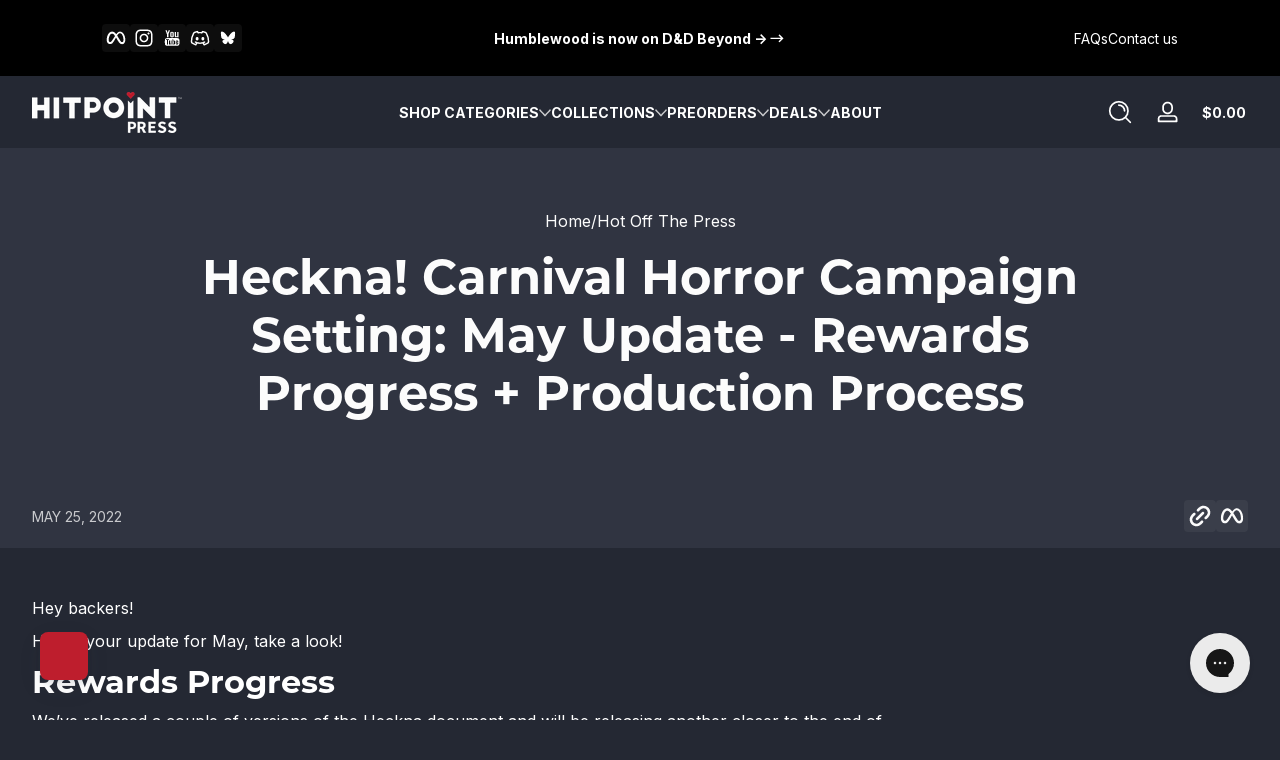

--- FILE ---
content_type: text/css
request_url: https://hitpointpress.com/cdn/shop/t/26/assets/template-collection.css?v=38035839524195719261762267179
body_size: 97
content:
.template-collection .banner{position:relative}.template-collection .banner .banner-image{position:absolute;inset-inline-start:0;inset-block-start:0;width:100%;height:100%}.template-collection .banner .banner-image.synergy--fixed{clip-path:inset(-1px)}.template-collection .banner .banner-image.synergy--fixed img{position:fixed}@media screen and (min-width: 750px) and (prefers-reduced-motion: no-preference){.template-collection .banner .banner-image.scroll-synergy img{visibility:hidden;opacity:0}.template-collection .banner .banner-image.scroll-synergy[data-init=true] img{visibility:visible;animation:fadeIn 1.2s cubic-bezier(0,0,.3,1) forwards}.template-collection .banner .banner-image.scroll-synergy.synergy--zoom-in img{transform:scale(var(--zoom-in-ratio))}.template-collection .banner .banner-image.scroll-synergy.synergy--parallax img{height:150%;transform:translateY(calc(-33% * var(--parallax-ratio)))}}.template-collection .banner .banner-content{display:grid;grid-template-rows:1fr auto;z-index:1}.template-collection .banner .banner-content .banner-content-main{width:100%;overflow:hidden;display:flex;align-items:center;padding-block:3rem}.template-collection .banner .banner-content .banner-content-main .text-content-heading{font-size:3rem}.template-collection .banner .banner-content .banner-content-main .text-content-heading.heading-size--small{font-size:2rem}.template-collection .banner .banner-content .banner-content-main .text-content-heading.heading-size--large{font-size:4rem}@media screen and (max-width: 749px){.template-collection .banner .banner-content .banner-content-main .text-content-heading{font-size:2rem}.template-collection .banner .banner-content .banner-content-main .text-content-heading.heading-size--small{font-size:1.5rem}.template-collection .banner .banner-content .banner-content-main .text-content-heading.heading-size--large{font-size:2.5rem}}.template-collection .banner .banner-content .banner-content-main .subcategory-list{margin-block-start:2rem}.template-collection .banner .banner-content .banner-content-main .subcategory-list ul{display:flex;align-items:center;flex-wrap:nowrap;gap:2rem}.template-collection .banner .banner-content .banner-content-main .subcategory-list ul .subcategory-item{flex:0 0 auto}.template-collection .banner .banner-content .banner-content-main .subcategory-list ul .subcategory-item a{display:flex;align-items:center;gap:.5rem}.template-collection .banner .banner-content .banner-content-main .subcategory-list ul .subcategory-item .media{flex:0 0 auto;width:4rem}.template-collection .banner .banner-content .banner-content-bottom{width:100%;padding-block-start:1rem;padding-block-end:1rem}.template-collection .banner.banner--small{position:relative}.template-collection .banner.banner--small:before{content:"";display:block;width:0;padding-block-end:20rem}.template-collection .banner.banner--medium{position:relative}.template-collection .banner.banner--medium:before{content:"";display:block;width:0;padding-block-end:25rem}.template-collection .banner.banner--large{position:relative}.template-collection .banner.banner--large:before{content:"";display:block;width:0;padding-block-end:30rem}.template-collection .content-grid-main{padding-block-start:3rem;padding-block-end:3rem}.template-collection .content-grid-main .advertisement-item{min-height:20rem}@media screen and (min-width: 750px){.template-collection .content-grid-main .advertisement-item{min-height:30rem}.template-collection .content-grid-main.has-vertical-facets{display:flex;align-items:flex-start}.template-collection .content-grid-main.has-vertical-facets>*{flex:1 1 auto}.template-collection .content-grid-main.has-vertical-facets .facets-vertical{flex:0 0 auto}.template-collection .content-grid-main.has-vertical-facets .facets-vertical .collection-menu{width:20rem}.template-collection .content-grid-main.has-vertical-facets .facets-vertical .collection-menu .menu-link:hover,.template-collection .content-grid-main.has-vertical-facets .facets-vertical .collection-menu summary:hover{opacity:.75}.template-collection .content-grid-main.has-vertical-facets .facets-vertical .collection-menu .menu-link{display:block;padding-block:.5rem;padding-inline:0}.template-collection .content-grid-main.has-vertical-facets .facets-vertical .collection-menu summary{display:flex;align-items:center}.template-collection .content-grid-main.has-vertical-facets .facets-vertical .collection-menu summary .icon-caret{width:.875rem;margin-inline-start:auto}.template-collection .content-grid-main.has-vertical-facets .facets-vertical .collection-menu .details-disclosure-content{padding-inline-start:1rem}.template-collection .content-grid-main.has-vertical-facets .facets-vertical .collection-menu+.facets{padding-block-start:1rem;margin-block-start:1rem;border-block-start:1px solid rgba(var(--color-foreground),.1)}.template-collection .content-grid-main.has-vertical-facets.vertical-facets--sticky .facets-vertical{position:sticky;top:calc(var(--header-height, 5rem) + 1rem)}.template-collection .content-grid-main.has-vertical-facets.facets-side--left .facets-vertical{padding-inline-end:3rem}.template-collection .content-grid-main.has-vertical-facets.facets-side--right{flex-direction:row-reverse}.template-collection .content-grid-main.has-vertical-facets.facets-side--right .facets-vertical{padding-inline-start:3rem}}
/*# sourceMappingURL=/cdn/shop/t/26/assets/template-collection.css.map?v=38035839524195719261762267179 */


--- FILE ---
content_type: text/css
request_url: https://hitpointpress.com/cdn/shop/t/26/assets/section-main-article.css?v=50866333760715690181762267170
body_size: 3
content:
.main-article .banner:before{padding-block-end:28rem}.main-article .banner .banner-content .banner-content-main .article-tags{display:inline-flex;flex-wrap:wrap;align-items:center;justify-content:center;gap:.5rem;margin-block-start:2rem}.main-article .banner .banner-content .banner-content-main .article-tags a{padding-block:.5rem;padding-inline:1rem;border-radius:9999px;background:rgb(var(--color-foreground),.05);font-size:.75rem;text-decoration:none;color:inherit}.main-article .banner .banner-content .banner-content-bottom{display:flex;align-items:center;justify-content:space-between;gap:.5rem}.main-article .banner .banner-content .banner-content-bottom .article-author{font-size:.875rem}.main-article .banner .banner-content .banner-content-bottom .article-share{display:inline-flex;align-items:center;gap:.5rem}.main-article .banner .banner-content .banner-content-bottom .article-share .list-social{gap:.5rem}.main-article .banner .banner-content .banner-content-bottom .article-share .list-social .social-item{--icon-width: 1.5rem}.main-article .article-main{display:flex;align-items:flex-start;justify-content:center;gap:3rem;padding-block-start:3rem;padding-block-end:3rem}.main-article .article-main .article-main-detail .article-template .article-image{margin-block-end:2rem;border-radius:var(--medium-radius)}.main-article .article-main .article-main-detail .article-template-nav{display:flex;align-items:center;justify-content:space-between;margin-block-start:3rem}.main-article .article-main .article-comments{margin-block-start:2rem}.main-article .article-main .article-comments .comments-form-wrapper{padding-block-start:2rem;border-block-start:1px solid rgba(var(--color-foreground),.1)}.main-article .article-main .article-comments .comments-form-wrapper .comment-heading{font-size:1.5rem}.main-article .article-main .article-comments .comments-form-wrapper .comment-count{font-size:.75rem;padding-block:.5rem;padding-inline:1rem;background:rgba(var(--color-foreground),.05);border-radius:9999px}.main-article .article-main .article-comments .comments-list{margin-block-start:2rem}.main-article .article-main .article-comments .comments-list .content-list{list-style:none;padding:0;margin:0}.main-article .article-main .article-comments .comments-list .content-list li{display:flex;align-items:center;gap:2rem;padding-block:1rem;padding-inline:0}.main-article .article-main .article-comments .comments-list .content-list li .avatar{flex:0 0 auto;width:4rem;height:4rem;font-size:2rem;font-weight:var(--font-body-weight-bold);background:rgba(var(--color-foreground),.05);color:rgba(var(--color-foreground),.1);text-transform:uppercase;border-radius:9999px;display:inline-flex;align-items:center;justify-content:center}.main-article .article-main .article-comments .comments-list .content-list li .comment-detail{flex:1 1 auto}.main-article .article-main .article-comments .comments-list .content-list li .comment-detail .comment-header{display:flex;align-items:center;justify-content:space-between;font-size:.875rem;margin-block-end:.5rem}.main-article .article-main .article-comments .comments-list .content-list li:not(:last-child){border-block-end:1px solid rgba(var(--color-foreground),.1)}.main-article .article-main aside>*:not(:last-child){margin-block-end:2rem}.main-article .article-main aside .related-list li:not(:last-child){margin-block-end:1rem}.main-article .article-main aside .advertisement{border-radius:var(--medium-radius)}@media screen and (max-width: 749px){.main-article .banner .banner-content .banner-content-main .text-content-heading{font-size:2rem}.main-article .banner .banner-content .banner-content-bottom{flex-direction:column}.main-article .article-main{flex-direction:column;gap:2rem}.main-article .article-main>*{width:100%}}@media screen and (min-width: 750px){.main-article .article-main .article-main-detail{max-width:60rem;width:100%}.main-article .article-main aside{width:30rem}.main-article .article-main.article--has-aside{justify-content:space-between}.main-article .article-main.aside-position--left .article-main-detail{order:2}}
/*# sourceMappingURL=/cdn/shop/t/26/assets/section-main-article.css.map?v=50866333760715690181762267170 */


--- FILE ---
content_type: text/css
request_url: https://hitpointpress.com/cdn/shop/t/26/assets/component-predictive-search.css?v=17400651950030547221762267150
body_size: -68
content:
.predictive-search-wrapper .search-container{display:grid;grid-template-rows:1fr auto;height:100%;overflow:hidden}.predictive-search-wrapper .search-container .predictive-search-main{display:grid;grid-template-rows:1fr auto;overflow-y:hidden}.predictive-search-wrapper .search-container .predictive-search-main .search-results-wrapper{overflow-y:hidden}.predictive-search-wrapper .search-container .predictive-search-main .search-results-wrapper .predictive-search-results{height:100%;display:grid;grid-template-rows:1fr auto}.predictive-search-wrapper .search-container .predictive-search-main .search-results-wrapper .predictive-search-results .tab-panel{display:grid;grid-template-rows:auto 1fr;gap:1rem;overflow-y:hidden}.predictive-search-wrapper .search-container .predictive-search-main .search-results-wrapper .predictive-search-results .tab-panel .tab-panel-tabs{gap:.5rem;font-size:.875rem;font-weight:var(--font-body-weight-bold)}.predictive-search-wrapper .search-container .predictive-search-main .search-results-wrapper .predictive-search-results .tab-panel .tab-panel-tabs .tab{flex:0 0 auto;padding-block:.5rem;padding-inline:1rem;text-align:center;--alpha-background: .05;background:rgba(var(--color-foreground),var(--alpha-background));border-radius:9999px;display:flex;align-items:center;gap:.5rem;--color-badge-background: var(--color-foreground);--color-badge-foreground: var(--color-background)}.predictive-search-wrapper .search-container .predictive-search-main .search-results-wrapper .predictive-search-results .tab-panel .tab-panel-tabs .tab span{background:rgb(var(--color-badge-background));color:rgb(var(--color-badge-foreground));padding-block:.125rem;padding-inline:.5rem;border-radius:9999px;font-size:.75rem;line-height:normal}.predictive-search-wrapper .search-container .predictive-search-main .search-results-wrapper .predictive-search-results .tab-panel .tab-panel-tabs .tab:hover span{animation:scaleUp .1s cubic-bezier(0,0,.3,1)}.predictive-search-wrapper .search-container .predictive-search-main .search-results-wrapper .predictive-search-results .tab-panel .tab-panel-tabs .tab[aria-selected=true]{--color-outline: var(--color-background);--alpha-background: 1;--color-badge-background: var(--color-background);--color-badge-foreground: var(--color-foreground);color:rgb(var(--color-background))}.predictive-search-wrapper .search-container .predictive-search-main .search-results-wrapper .predictive-search-results .tab-panel .tab-panel-panels{overflow-y:auto}.predictive-search-wrapper .search-container .predictive-search-main .search-results-wrapper .predictive-search-results .tab-panel .tab-panel-panels .panel>*{margin-block-end:.5rem}.predictive-search-wrapper .search-container .predictive-search-main .search-results-wrapper .predictive-search-results .suggestion-searches{padding:1rem;background:rgba(var(--color-success),.1);border-radius:var(--small-radius)}.predictive-search-wrapper .search-container .predictive-search-main .search-results-wrapper .predictive-search-results .suggestion-searches .suggestion-list{display:flex;flex-wrap:wrap;gap:1rem;row-gap:.25rem;font-size:.875rem}.predictive-search-wrapper .search-container .predictive-search-main .search-results-wrapper .predictive-search-results .suggestion-searches .suggestion-list a mark{font-weight:bolder;background-color:transparent;color:inherit}.predictive-search-wrapper .search-container .predictive-search-main .search-results-wrapper .predictive-search-results .suggestion-searches .suggestion-list a span{opacity:.75}.predictive-search-wrapper .search-container .predictive-search-main .search-results-wrapper .predictive-search-results .card-wrapper .card-heading{font-size:.875rem}.predictive-search-wrapper .search-container .predictive-search-main .search-results-wrapper .predictive-search-results .card-wrapper .rating-star{--star-size: .75rem}.predictive-search-wrapper .search-container .predictive-search-main .search-results-wrapper .search-loading-placeholder .tab-panel-tabs{list-style:none;padding:0;margin:0;display:flex;align-items:center;gap:.5rem;margin-block-end:1rem}.predictive-search-wrapper .search-container .predictive-search-main .search-results-wrapper .search-loading-placeholder .tab-panel-tabs .tab{height:2.5rem;width:8rem;flex:0 0 auto;border-radius:9999px}.predictive-search-wrapper .search-container .predictive-search-main .search-results-wrapper .search-loading-placeholder .tab-panel-panels{list-style:none;padding:0;margin:0}.predictive-search-wrapper .search-container .predictive-search-main .search-results-wrapper .search-loading-placeholder .tab-panel-panels .panel .placeholder{height:8rem;margin-block-end:.5rem}.predictive-search-wrapper .search-container .predictive-search-main .predictive-search-button{margin-block-start:1rem}.predictive-search-wrapper .search-container .predictive-search-main .predictive-search-button .icon{width:1.5rem}.predictive-search-wrapper[results=true] .search-container,.predictive-search-wrapper[loading] .search-container{grid-template-rows:1fr}.predictive-search-wrapper[results=true] .search-container .search-trending-main,.predictive-search-wrapper[loading] .search-container .search-trending-main{display:none!important}
/*# sourceMappingURL=/cdn/shop/t/26/assets/component-predictive-search.css.map?v=17400651950030547221762267150 */


--- FILE ---
content_type: text/javascript
request_url: https://hitpointpress.com/cdn/shop/t/26/assets/keyword-related-results.js?v=122322861312324287311762267156
body_size: -261
content:
customElements.get("keyword-related-results")||customElements.define("keyword-related-results",class extends HTMLElement{constructor(){super();const url=this.constructQueryUrl();if(this.resultsContainer=this.querySelector(".results-container"),!url||!this.resultsContainer)return this.remove();this.observer=new IntersectionObserver((entries,observer)=>{entries[0].isIntersecting&&(observer.disconnect(),this.fetchContent(url))},{rootMargin:"0px 0px 400px 0px"}),this.observer.observe(this)}disconnectedCallback(){this.observer&&this.observer.disconnect()}fetchContent(url){webvista.fetchHtml(url).then(html=>{this.renderHtml(html)}).catch(error=>{this.remove(),webvista.popToast(window.accessibilityStrings.unknownError,"error")})}renderHtml(html){const sourceDomTemplate=html.querySelector(`#${this.id} template`);sourceDomTemplate?(this.resultsContainer.replaceWith(sourceDomTemplate.content.cloneNode(!0)),webvista.initLazyImages(),webvista.initTooltips()):this.remove()}constructQueryUrl(){const query=this.dataset.keyword;if(!query)return null;const baseUrl=this.dataset.searchUrl,type=this.dataset.type||"product",params=new URLSearchParams({q:query,type,section_id:this.dataset.section,ose:"false"});return`${baseUrl}?${params.toString()}`}});
//# sourceMappingURL=/cdn/shop/t/26/assets/keyword-related-results.js.map?v=122322861312324287311762267156


--- FILE ---
content_type: text/javascript
request_url: https://hitpointpress.com/cdn/shop/t/26/assets/sticky-header.js?v=3100372070620530351762267178
body_size: 4
content:
customElements.get("sticky-header")||customElements.define("sticky-header",class extends HTMLElement{constructor(){super(),this.stickyType=this.getAttribute("data-sticky-type")||"none",this.stickyType!=="none"&&(this.currentScrollTop=0,this.onScrollHandler=this.onScroll.bind(this),this.preventHide=!1,this.preventReveal=!1,this.hideHeaderOnScrollUp=()=>this.preventReveal=!0)}connectedCallback(){this.header=document.querySelector(".section-header"),this.headerIsAlwaysSticky=this.stickyType==="always"||this.stickyType==="reduce-logo-size",this.headerBounds={},this.setHeaderHeight(),window.matchMedia("(min-width: 750px)").addEventListener("change",this.setHeaderHeight.bind(this)),this.headerIsAlwaysSticky&&this.header.classList.add("shopify-section-header-sticky"),this.predictiveSearch=this.querySelector("predictive-search"),document.documentElement.setAttribute("data-header-status","visible"),this.addEventListener("preventHeaderReveal",this.hideHeaderOnScrollUp),window.addEventListener("scroll",this.onScrollHandler),this.createObserver()}disconnectedCallback(){window.removeEventListener("scroll",this.onScrollHandler)}setHeaderHeight(){document.documentElement.style.getPropertyValue("--header-height")===""&&document.documentElement.style.setProperty("--header-height",`${this.header.querySelector("header").offsetHeight}px`)}createObserver(){new IntersectionObserver((entries,observer2)=>{this.headerBounds=entries[0].intersectionRect,observer2.disconnect()}).observe(this.header)}onScroll(){const scrollTop=window.pageYOffset||document.documentElement.scrollTop;if(!(document.body.hasAttribute("scroll-y-off")||this.predictiveSearch&&this.predictiveSearch.isOpen)){if(scrollTop>this.currentScrollTop&&scrollTop>this.headerBounds.bottom){if(this.header.classList.add("scrolled-past-header"),this.preventHide)return;this.headerIsAlwaysSticky||requestAnimationFrame(this.hide.bind(this))}else scrollTop<this.currentScrollTop&&scrollTop>this.headerBounds.bottom?(this.header.classList.add("scrolled-past-header"),this.preventReveal?(window.clearTimeout(this.isScrolling),this.isScrolling=setTimeout(()=>{this.preventReveal=!1},60),this.headerIsAlwaysSticky||requestAnimationFrame(this.hide.bind(this))):this.headerIsAlwaysSticky||requestAnimationFrame(this.reveal.bind(this))):scrollTop<=this.headerBounds.top&&(this.header.classList.remove("scrolled-past-header"),this.headerIsAlwaysSticky||requestAnimationFrame(this.reset.bind(this)));this.currentScrollTop=scrollTop}}hide(){this.header.classList.add("shopify-section-header-hidden","shopify-section-header-sticky"),this.closeDropMenus(),document.documentElement.setAttribute("data-header-status","hidden")}reveal(){this.header.classList.add("shopify-section-header-sticky","animate"),this.header.classList.remove("shopify-section-header-hidden"),document.documentElement.setAttribute("data-header-status","visible")}reset(){this.header.classList.remove("shopify-section-header-hidden","shopify-section-header-sticky","animate"),document.documentElement.setAttribute("data-header-status","visible")}closeDropMenus(){this.dropMenus=this.dropMenus||this.header.querySelectorAll("drop-menu"),this.dropMenus.forEach(dropMenu=>dropMenu.close())}});
//# sourceMappingURL=/cdn/shop/t/26/assets/sticky-header.js.map?v=3100372070620530351762267178


--- FILE ---
content_type: application/javascript; charset=utf-8
request_url: https://cdn-widgetsrepository.yotpo.com/v1/loader/S2YbBu5Ki9w7ZboDa2qMMA
body_size: 13251
content:

if (typeof (window) !== 'undefined' && window.performance && window.performance.mark) {
  window.performance.mark('yotpo:loader:loaded');
}
var yotpoWidgetsContainer = yotpoWidgetsContainer || { guids: {} };
(function(){
    var guid = "S2YbBu5Ki9w7ZboDa2qMMA";
    var loader = {
        loadDep: function (link, onLoad, strategy) {
            var script = document.createElement('script');
            script.onload = onLoad || function(){};
            script.src = link;
            if (strategy === 'defer') {
                script.defer = true;
            } else if (strategy === 'async') {
                script.async = true;
            }
            script.setAttribute("type", "text/javascript");
            script.setAttribute("charset", "utf-8");
            document.head.appendChild(script);
        },
        config: {
            data: {
                guid: guid
            },
            widgets: {
            
                "967628": {
                    instanceId: "967628",
                    instanceVersionId: "466781336",
                    templateAssetUrl: "https://cdn-widgetsrepository.yotpo.com/widget-assets/widget-checkout-redemptions/app.v0.8.4-7486.js",
                    cssOverrideAssetUrl: "",
                    customizationCssUrl: "",
                    customizations: {
                      "apply-button-color": "#011247",
                      "apply-button-text": "Apply",
                      "apply-button-text-color": "#ffffff",
                      "apply-button-type": "rounded_filled_rectangle",
                      "base-color": "#000000",
                      "cart-amount-below-min-background-color": "#fff",
                      "cart-amount-below-min-font-size": "14",
                      "cart-amount-below-min-text": "Use your points on purchases of {{cart_minimum_amount}} or more. Add another {{cart_missing_amount}} to your cart to use your points!",
                      "cart-amount-below-min-text-color": "#050f50",
                      "dropdown-border-color": "#848ca3",
                      "dropdown-border-radius": "2px",
                      "dropdown-text": "Choose reward",
                      "headline-color": "#011247",
                      "headline-font-size": "14",
                      "headline-text": "YOU HAVE {{current_point_balance}} POINTS",
                      "not-enough-points-text": "You don't have enough points to redeem just yet",
                      "primary-font-name-and-url": "Montserrat@600|https://cdn-widgetsrepository.yotpo.com/web-fonts/css/montserrat/v1/montserrat_600.css",
                      "redemption-930560-cart-greater-than-cents": "5000",
                      "redemption-930560-cost-in-points": "100",
                      "redemption-930560-cost-text": "100 points",
                      "redemption-930560-currency-symbol": "$",
                      "redemption-930560-discount-amount-cents": "500",
                      "redemption-930560-discount-type": "fixed_amount",
                      "redemption-930560-name": "$5 off",
                      "redemption-930560-subunit-to-unit": "100",
                      "redemption-930560-type": "Coupon",
                      "redemption-930560-unrendered-name": "$5 off",
                      "redemption-930561-cart-greater-than-cents": "5000",
                      "redemption-930561-cost-in-points": "200",
                      "redemption-930561-cost-text": "200 points",
                      "redemption-930561-currency-symbol": "$",
                      "redemption-930561-discount-amount-cents": "1000",
                      "redemption-930561-discount-type": "fixed_amount",
                      "redemption-930561-name": "$10 off",
                      "redemption-930561-subunit-to-unit": "100",
                      "redemption-930561-type": "Coupon",
                      "redemption-930561-unrendered-name": "$10 off",
                      "redemption-930562-cart-greater-than-cents": "5000",
                      "redemption-930562-cost-in-points": "400",
                      "redemption-930562-cost-text": "400 points",
                      "redemption-930562-currency-symbol": "$",
                      "redemption-930562-discount-amount-cents": "2000",
                      "redemption-930562-discount-type": "fixed_amount",
                      "redemption-930562-name": "$20 off",
                      "redemption-930562-subunit-to-unit": "100",
                      "redemption-930562-type": "Coupon",
                      "redemption-930562-unrendered-name": "$20 off",
                      "secondary-font-name-and-url": "Open Sans@400|https://cdn-widgetsrepository.yotpo.com/web-fonts/css/open_sans/v1/open_sans_400.css",
                      "selected-redemption-options": [
                        "930560",
                        "930561",
                        "930562"
                      ],
                      "shopify-expand-order-section": "true"
                    },
                    staticContent: {
                      "cssEditorEnabled": true,
                      "currency": "USD",
                      "isHidden": false,
                      "isMultiCurrencyEnabled": false,
                      "merchantId": "216488",
                      "platformName": "shopify",
                      "storeId": "rRFod3Yg42Kgqe4NPJhSOhtRxHDGRlYwKpTH8s4w"
                    },
                    className: "CheckoutRedemptionsWidget",
                    dependencyGroupId: null
                },
            
                "961081": {
                    instanceId: "961081",
                    instanceVersionId: "318432829",
                    templateAssetUrl: "https://cdn-widgetsrepository.yotpo.com/widget-assets/widget-my-rewards/app.v1.4.2-6792.js",
                    cssOverrideAssetUrl: "https://cdn-widget-assets.yotpo.com/MyRewardsWidget/S2YbBu5Ki9w7ZboDa2qMMA/css-overrides/css-overrides.2024_11_22_11_17_14_030.css",
                    customizationCssUrl: "",
                    customizations: {
                      "headline-color": "rgba(0,0,0,1)",
                      "headline-font-size": 32,
                      "layout-add-background": "true",
                      "layout-background-color": "rgba(255,255,255,1)",
                      "logged-in-description-color": "rgba(202,8,15,1)",
                      "logged-in-description-font-size": 28,
                      "logged-in-description-text": "You currently have {{current_point_balance}} XP!",
                      "logged-in-description-tier-status-text": "{{current_vip_tier_name}} tier",
                      "logged-in-headline-color": "rgba(0,0,0,1)",
                      "logged-in-headline-font-size": 32,
                      "logged-in-headline-text": "Hi {{first_name}}!",
                      "logged-in-primary-button-cta-type": "redemptionWidget",
                      "logged-in-primary-button-text": "REDEEM POINTS",
                      "logged-in-secondary-button-text": "REWARDS HISTORY",
                      "logged-out-headline-color": "rgba(0,0,0,1)",
                      "logged-out-headline-font-size": 32,
                      "logged-out-headline-text": "HOW IT WORKS",
                      "logged-out-selected-step-name": "step_1",
                      "primary-button-background-color": "rgba(191,30,46,1)",
                      "primary-button-text-color": "#FFFFFF",
                      "primary-button-type": "filled_rectangle",
                      "primary-font-name-and-url": "Montserrat@700|https://cdn-widgetsrepository.yotpo.com/web-fonts/css/montserrat/v1/montserrat_700.css",
                      "reward-step-1-displayname": "Step 1",
                      "reward-step-1-settings-description": "Create an account and\nearn 50 XP!",
                      "reward-step-1-settings-description-color": "rgba(0,0,0,1)",
                      "reward-step-1-settings-description-font-size": "16",
                      "reward-step-1-settings-icon": "custom",
                      "reward-step-1-settings-icon-color": "rgba(202,8,15,1)",
                      "reward-step-1-settings-icon-url": "https://cdn-widget-assets.yotpo.com/static_assets/S2YbBu5Ki9w7ZboDa2qMMA/images/image_2024_12_03_14_40_09_681",
                      "reward-step-1-settings-title": "SIGN UP",
                      "reward-step-1-settings-title-color": "rgba(191,30,46,1)",
                      "reward-step-1-settings-title-font-size": "20",
                      "reward-step-2-displayname": "Step 2",
                      "reward-step-2-settings-description": "Earn XP (experience points) every time\nyou shop.",
                      "reward-step-2-settings-description-color": "rgba(0,0,0,1)",
                      "reward-step-2-settings-description-font-size": "16",
                      "reward-step-2-settings-icon": "custom",
                      "reward-step-2-settings-icon-color": "rgba(202,8,15,1)",
                      "reward-step-2-settings-icon-url": "https://cdn-widget-assets.yotpo.com/static_assets/S2YbBu5Ki9w7ZboDa2qMMA/images/image_2024_12_03_14_40_25_523",
                      "reward-step-2-settings-title": "EARN XP",
                      "reward-step-2-settings-title-color": "rgba(191,30,46,1)",
                      "reward-step-2-settings-title-font-size": "20",
                      "reward-step-3-displayname": "Step 3",
                      "reward-step-3-settings-description": "Redeem your well-earned XP for\nexclusive rewards!",
                      "reward-step-3-settings-description-color": "rgba(0,0,0,1)",
                      "reward-step-3-settings-description-font-size": "16",
                      "reward-step-3-settings-icon": "custom",
                      "reward-step-3-settings-icon-color": "rgba(202,8,15,1)",
                      "reward-step-3-settings-icon-url": "https://cdn-widget-assets.yotpo.com/static_assets/S2YbBu5Ki9w7ZboDa2qMMA/images/image_2024_12_03_14_41_25_186",
                      "reward-step-3-settings-title": "REDEEM XP",
                      "reward-step-3-settings-title-color": "rgba(191,30,46,1)",
                      "reward-step-3-settings-title-font-size": "20",
                      "rewards-history-approved-text": "Approved",
                      "rewards-history-background-color": "rgba(0,0,0,0.79)",
                      "rewards-history-headline-color": "#000000",
                      "rewards-history-headline-font-size": "26",
                      "rewards-history-headline-text": "REWARDS HISTORY",
                      "rewards-history-pending-text": "Pending",
                      "rewards-history-refunded-text": "Refunded",
                      "rewards-history-reversed-text": "Reversed",
                      "rewards-history-table-action-col-text": "Action",
                      "rewards-history-table-date-col-text": "Date",
                      "rewards-history-table-expiration-col-text": "Points expire on",
                      "rewards-history-table-points-col-text": "Points",
                      "rewards-history-table-status-col-text": "Status",
                      "rewards-history-table-store-col-text": "Store",
                      "secondary-button-background-color": "#000000",
                      "secondary-button-text-color": "#000000",
                      "secondary-button-type": "rectangular_outline",
                      "secondary-font-name-and-url": "Montserrat@400|https://cdn-widgetsrepository.yotpo.com/web-fonts/css/montserrat/v1/montserrat_400.css",
                      "show-logged-in-description-points-balance": true,
                      "show-logged-in-description-tier-status": false,
                      "view-grid-points-column-color": "rgba(202,8,15,1)",
                      "view-grid-rectangular-background-color": "#F6F1EE",
                      "view-grid-type": "stripes"
                    },
                    staticContent: {
                      "cssEditorEnabled": true,
                      "currency": "USD",
                      "isHidden": false,
                      "isMultiCurrencyEnabled": false,
                      "isMultiStoreMerchant": false,
                      "isVipTiersEnabled": false,
                      "merchantId": "216488",
                      "platformName": "shopify",
                      "storeId": "rRFod3Yg42Kgqe4NPJhSOhtRxHDGRlYwKpTH8s4w"
                    },
                    className: "MyRewardsWidget",
                    dependencyGroupId: 2
                },
            
                "961080": {
                    instanceId: "961080",
                    instanceVersionId: "434594723",
                    templateAssetUrl: "https://cdn-widgetsrepository.yotpo.com/widget-assets/widget-hero-section/app.v1.7.5-6842.js",
                    cssOverrideAssetUrl: "https://cdn-widget-assets.yotpo.com/HeroSectionWidget/S2YbBu5Ki9w7ZboDa2qMMA/css-overrides/css-overrides.2024_12_03_15_09_23_897.css",
                    customizationCssUrl: "",
                    customizations: {
                      "background-image-url": "https://cdn-widget-assets.yotpo.com/static_assets/S2YbBu5Ki9w7ZboDa2qMMA/images/image_2025_04_17_14_08_06_486",
                      "description-color": "rgba(255,255,255,1)",
                      "description-font-size": 20,
                      "description-text-logged-in": "NOTE: This program is sunsetting in November 2025. Thank you for your participation, and be sure to redeem your points before they expire!",
                      "description-text-logged-out": "NOTE: This program is sunsetting in November 2025. Thank you for your participation, and be sure to redeem your points before they expire!",
                      "headline-color": "rgba(255,255,255,1)",
                      "headline-font-size": 50,
                      "headline-text-logged-in": "Welcome to the Hit Point Club!",
                      "headline-text-logged-in-non-member": "Welcome to the club",
                      "headline-text-logged-in-subtitle-text-non-member": "Join our rewards program and earn points and exclusive rewards every time you shop.",
                      "headline-text-logged-out": "Join the Hit Point Club!",
                      "login-button-color": "rgba(123,5,5,1)",
                      "login-button-text": "LOG IN",
                      "login-button-text-color": "rgba(255,255,255,1)",
                      "login-button-type": "filled_capsule",
                      "member-optin-disclaimer": "To customize the disclaimer and button asking non-members to join your program, go to Page Settings",
                      "mobile-background-image-url": "https://cdn-widget-assets.yotpo.com/static_assets/S2YbBu5Ki9w7ZboDa2qMMA/images/image_2025_04_17_13_36_09_514",
                      "mode-is-page-settings": false,
                      "primary-font-name-and-url": "Montserrat@700|https://cdn-widgetsrepository.yotpo.com/web-fonts/css/montserrat/v1/montserrat_700.css",
                      "register-button-color": "rgba(202,8,15,1)",
                      "register-button-text": "JOIN NOW",
                      "register-button-text-color": "#ffffff",
                      "register-button-type": "filled_capsule",
                      "reward-opt-in-join-now-button-label": "Join now",
                      "rewards-disclaimer-text": "I agree to the program’s [terms](http://example.net/terms) and [privacy policy](http://example.net/privacy-policy)",
                      "rewards-disclaimer-text-color": "#00000",
                      "rewards-disclaimer-text-size": "12px",
                      "rewards-disclaimer-type": "no-disclaimer",
                      "secondary-font-name-and-url": "Montserrat@600|https://cdn-widgetsrepository.yotpo.com/web-fonts/css/montserrat/v1/montserrat_600.css",
                      "text-background-color": "rgba(0,0,0,1)",
                      "text-background-show-on-desktop": false,
                      "text-background-show-on-mobile": false,
                      "view-layout": "center-layout"
                    },
                    staticContent: {
                      "cssEditorEnabled": true,
                      "isHidden": false,
                      "isOptInFlowEnabled": false,
                      "isShopifyNewAccountsVersion": true,
                      "merchantId": "216488",
                      "platformName": "shopify",
                      "storeId": "rRFod3Yg42Kgqe4NPJhSOhtRxHDGRlYwKpTH8s4w",
                      "storeLoginUrl": "//hitpointpress.com/account/login",
                      "storeRegistrationUrl": "//hitpointpress.com/account/register"
                    },
                    className: "HeroSectionWidget",
                    dependencyGroupId: 2
                },
            
                "961079": {
                    instanceId: "961079",
                    instanceVersionId: "437150995",
                    templateAssetUrl: "https://cdn-widgetsrepository.yotpo.com/widget-assets/widget-referral-share/app.v0.4.16-6729.js",
                    cssOverrideAssetUrl: "https://cdn-widget-assets.yotpo.com/ReferralShareWidget/S2YbBu5Ki9w7ZboDa2qMMA/css-overrides/css-overrides.2024_11_22_11_36_26_104.css",
                    customizationCssUrl: "",
                    customizations: {
                      "background-color": "rgba(193,193,193,1)",
                      "customer-email-view-button-text": "Next",
                      "customer-email-view-description-discount-discount": "Give your friends {{friend_reward}} their first purchase of {{min_spent}}, and get {{customer_reward}} for each successful referral.",
                      "customer-email-view-description-discount-points": "Give your friends {{friend_reward}} their first purchase of {{min_spent}}, and get {{customer_reward}} points for each successful referral.",
                      "customer-email-view-description-nothing-discount": "Get {{customer_reward}} for each successful referral.",
                      "customer-email-view-description-nothing-points": "Get {{customer_reward}} points for each successful referral.",
                      "customer-email-view-description-points-discount": "Give your friends {{friend_reward}} points, and get {{customer_reward}} for each successful referral.",
                      "customer-email-view-description-points-points": "Give your friends {{friend_reward}} points, and get {{customer_reward}} points for each successful referral.",
                      "customer-email-view-header": "Refer a Friend",
                      "customer-email-view-input-placeholder": "Your email address",
                      "customer-email-view-title-discount-discount": "GIVE {{friend_reward}}, GET {{customer_reward}}",
                      "customer-email-view-title-discount-points": "GIVE {{friend_reward}}, GET {{customer_reward}} POINTS",
                      "customer-email-view-title-nothing-discount": "REFER A FRIEND, GET {{customer_reward}} FOR REFERRALS",
                      "customer-email-view-title-nothing-points": "REFER A FRIEND, GET {{customer_reward}} POINTS FOR REFERRALS",
                      "customer-email-view-title-points-discount": "GIVE {{friend_reward}} POINTS, GET {{customer_reward}}",
                      "customer-email-view-title-points-points": "GIVE {{friend_reward}} POINTS, GET {{customer_reward}} POINTS",
                      "customer-name-view-input-placeholder": "Your name",
                      "default-toggle": true,
                      "description-color": "rgba(0,0,0,1)",
                      "description-font-size": "16px",
                      "desktop-background-image-url": "https://cdn-widget-assets.yotpo.com/static_assets/S2YbBu5Ki9w7ZboDa2qMMA/images/image_2025_04_17_14_11_21_189",
                      "disabled-referral-code-error": "Looks like your referral link was deactivated",
                      "email-fill-color": "#F6F1EE",
                      "email-input-type": "rounded_rectangle",
                      "email-outline-color": "#000000",
                      "email-text-color": "#000000",
                      "final-view-button-text": "Refer Again",
                      "final-view-description": "Remind your friends to check their email",
                      "final-view-error-description": "We were unable to share the referral link. Go back to the previous step to try again.",
                      "final-view-error-text": "Back",
                      "final-view-error-title": "Something went wrong",
                      "final-view-title": "Thank you for referring!",
                      "fonts-primary-font-name-and-url": "Montserrat@700|https://cdn-widgetsrepository.yotpo.com/web-fonts/css/montserrat/v1/montserrat_700.css",
                      "fonts-secondary-font-name-and-url": "Montserrat@400|https://cdn-widgetsrepository.yotpo.com/web-fonts/css/montserrat/v1/montserrat_400.css",
                      "header-color": "rgba(0,0,0,1)",
                      "header-font-size": "20px",
                      "headline-color": "rgba(0,0,0,1)",
                      "headline-font-size": 32,
                      "login-view-description-discount-discount": "Give your friends {{friend_reward}} their first purchase of {{min_spent}}, and get {{customer_reward}} for each successful referral.",
                      "login-view-description-discount-points": "Give your friends {{friend_reward}} their first purchase of {{min_spent}}, and get {{customer_reward}} XP for each successful referral.",
                      "login-view-description-nothing-discount": "Get {{customer_reward}} for each successful referral.",
                      "login-view-description-nothing-points": "Get {{customer_reward}} points for each successful referral.",
                      "login-view-description-points-discount": "Give your friends {{friend_reward}} points, and get {{customer_reward}} for each successful referral.",
                      "login-view-description-points-points": "Give your friends {{friend_reward}} points, and get {{customer_reward}} points for each successful referral.",
                      "login-view-header": "Refer a Friend",
                      "login-view-log-in-button-text": "Log in",
                      "login-view-sign-up-button-text": "Join now",
                      "login-view-title-discount-discount": "GIVE {{friend_reward}}, GET {{customer_reward}}",
                      "login-view-title-discount-points": "GIVE {{friend_reward}}, GET {{customer_reward}} XP",
                      "login-view-title-nothing-discount": "REFER A FRIEND, GET {{customer_reward}} FOR REFERRALS",
                      "login-view-title-nothing-points": "REFER A FRIEND, GET {{customer_reward}} POINTS FOR REFERRALS",
                      "login-view-title-points-discount": "GIVE {{friend_reward}} POINTS, GET {{customer_reward}}",
                      "login-view-title-points-points": "GIVE {{friend_reward}} POINTS, GET {{customer_reward}} POINTS",
                      "main-share-option-desktop": "main_share_email",
                      "main-share-option-mobile": "main_share_sms",
                      "mobile-background-image-url": "https://cdn-widget-assets.yotpo.com/static_assets/S2YbBu5Ki9w7ZboDa2qMMA/images/image_2025_04_17_14_11_22_915",
                      "more-share-ways-text": "MORE WAYS TO SHARE",
                      "primary-button-background-color": "rgba(202,8,15,1)",
                      "primary-button-font-size": "16px",
                      "primary-button-size": "standard",
                      "primary-button-text-color": "#FFFFFF",
                      "primary-button-type": "filled_capsule",
                      "referral-history-completed-points-text": "{{points}} POINTS",
                      "referral-history-completed-status-type": "text",
                      "referral-history-confirmed-status": "Completed",
                      "referral-history-pending-status": "Pending",
                      "referral-history-redeem-text": "You can redeem your points for a reward, or apply your reward code at checkout.",
                      "referral-history-sumup-line-points-text": "{{points}} POINTS",
                      "referral-history-sumup-line-text": "Your Rewards",
                      "referral-views-button-text": "Next",
                      "referral-views-copy-link-button-text": "Copy link",
                      "referral-views-description-discount-discount": "Give your friends {{friend_reward}} their first purchase of {{min_spent}}, and get {{customer_reward}} for each successful referral.",
                      "referral-views-description-discount-points": "Give your friends {{friend_reward}} their first purchase of {{min_spent}}, and get {{customer_reward}} XP for each successful referral.",
                      "referral-views-description-nothing-discount": "Get {{customer_reward}} for each successful referral.",
                      "referral-views-description-nothing-points": "Get {{customer_reward}} points for each successful referral.",
                      "referral-views-description-points-discount": "Give your friends {{friend_reward}} points, and get {{customer_reward}} for each successful referral.",
                      "referral-views-description-points-points": "Give your friends {{friend_reward}} points, and get {{customer_reward}} points for each successful referral.",
                      "referral-views-email-share-body": "How does a discount off your first order at {{company_name}} sound? Use the link below and once you've shopped, I'll get a reward too.\n{{referral_link}}",
                      "referral-views-email-share-subject": "Discount to a Store You'll Love!",
                      "referral-views-email-share-type": "marketing_email",
                      "referral-views-friends-input-placeholder": "Friend’s email address",
                      "referral-views-header": "Refer a Friend",
                      "referral-views-personal-email-button-text": "Share via email",
                      "referral-views-sms-button-text": "Share via SMS",
                      "referral-views-title-discount-discount": "GIVE {{friend_reward}}, GET {{customer_reward}}",
                      "referral-views-title-discount-points": "GIVE {{friend_reward}}, GET {{customer_reward}} XP",
                      "referral-views-title-nothing-discount": "REFER A FRIEND, GET {{customer_reward}} FOR REFERRALS",
                      "referral-views-title-nothing-points": "REFER A FRIEND, GET {{customer_reward}} POINTS FOR REFERRALS",
                      "referral-views-title-points-discount": "GIVE {{friend_reward}} POINTS, GET {{customer_reward}}",
                      "referral-views-title-points-points": "GIVE {{friend_reward}} POINTS, GET {{customer_reward}} POINTS",
                      "referral-views-whatsapp-button-text": "Share via WhatsApp",
                      "secondary-button-background-color": "rgba(0,0,0,1)",
                      "secondary-button-text-color": "rgba(255,255,255,1)",
                      "secondary-button-type": "filled_capsule",
                      "share-allow-copy-link": true,
                      "share-allow-email": true,
                      "share-allow-sms": true,
                      "share-allow-whatsapp": true,
                      "share-headline-text-color": "rgba(255,255,255,1)",
                      "share-icons-color": "black",
                      "share-settings-copyLink": true,
                      "share-settings-default-checkbox": true,
                      "share-settings-default-mobile-checkbox": true,
                      "share-settings-email": true,
                      "share-settings-mobile-copyLink": true,
                      "share-settings-mobile-email": true,
                      "share-settings-mobile-sms": true,
                      "share-settings-mobile-whatsapp": true,
                      "share-settings-whatsapp": true,
                      "share-sms-message": "I love {{company_name}}! Shop through my link to get a reward {{referral_link}}",
                      "share-whatsapp-message": "I love {{company_name}}! Shop through my link to get a reward {{referral_link}}",
                      "tab-size": "small",
                      "tab-type": "lower_line",
                      "tab-view-primary-tab-text": "Refer a Friend",
                      "tab-view-secondary-tab-text": "Your Referrals",
                      "tile-color": "rgba(255,255,255,1)",
                      "title-color": "rgba(0,0,0,1)",
                      "title-font-size": "32px",
                      "view-exit-intent-enabled": false,
                      "view-exit-intent-mobile-timeout-ms": 10000,
                      "view-is-popup": "false",
                      "view-layout": "left",
                      "view-popup-delay-ms": 0,
                      "view-show-customer-name": false,
                      "view-show-popup-on-exit": false,
                      "view-show-referral-history": false,
                      "view-table-rectangular-dark-pending-color": "rgba( 0, 0, 0, 0.6 )",
                      "view-table-rectangular-light-pending-color": "#FFFFFF",
                      "view-table-selected-color": "#0F8383",
                      "view-table-theme": "dark",
                      "view-table-type": "lines",
                      "wadmin-text-and-share-choose-sreen": "step_2"
                    },
                    staticContent: {
                      "advocateLoggedInRequirement": true,
                      "advocateRewardType": "POINTS",
                      "companyName": "Hit Point Press",
                      "cssEditorEnabled": true,
                      "currency": "USD",
                      "friendRewardType": "REWARD_OPTION",
                      "hasPrimaryFontsFeature": true,
                      "isFreeMerchant": true,
                      "isHidden": false,
                      "isMultiCurrencyEnabled": false,
                      "merchantId": "216488",
                      "migrateTabColorToBackground": true,
                      "platformName": "shopify",
                      "referralHistoryEnabled": true,
                      "referralHost": "http://rwrd.io",
                      "storeId": "rRFod3Yg42Kgqe4NPJhSOhtRxHDGRlYwKpTH8s4w"
                    },
                    className: "ReferralShareWidget",
                    dependencyGroupId: null
                },
            
                "961078": {
                    instanceId: "961078",
                    instanceVersionId: "318432291",
                    templateAssetUrl: "https://cdn-widgetsrepository.yotpo.com/widget-assets/widget-coupons-redemption/app.v1.1.4-6731.js",
                    cssOverrideAssetUrl: "https://cdn-widget-assets.yotpo.com/CouponsRedemptionWidget/S2YbBu5Ki9w7ZboDa2qMMA/css-overrides/css-overrides.2024_11_22_11_27_17_076.css",
                    customizationCssUrl: "",
                    customizations: {
                      "confirmation-step-cancel-option": "No",
                      "confirmation-step-confirm-option": "Yes",
                      "confirmation-step-title": "Are you sure?",
                      "coupon-background-type": "no-background",
                      "coupon-code-copied-message-body": "Thank you for redeeming your points. Please paste the code at checkout",
                      "coupon-code-copied-message-color": "#707997",
                      "coupon-code-copied-message-title": "",
                      "coupons-redemption-description": "Redeeming your XP is easy! Just click \"Redeem my XP\" below, and select an eligible reward. *Discount is eligible on orders over $50.*",
                      "coupons-redemption-headline": "HOW TO USE YOUR XP",
                      "coupons-redemption-rule": "100 XP equals $5",
                      "description-color": "rgba(0,0,0,1)",
                      "description-font-size": "16",
                      "discount-bigger-than-subscription-cost-text": "Your next subscription is lower than the redemption amount",
                      "donate-button-text": "Donate",
                      "donation-success-message-body": "Thank you for donating ${{donation_amount}} to {{company_name}}",
                      "donation-success-message-color": "#707997",
                      "donation-success-message-title": "Success",
                      "error-message-color": "#f04860",
                      "error-message-title": "",
                      "headline-color": "rgba(0,0,0,1)",
                      "headline-font-size": 32,
                      "layout-add-background": "true",
                      "layout-background-color": "rgba(245,245,245,1)",
                      "login-button-color": "rgba(202,8,15,1)",
                      "login-button-text": "REDEEM MY XP",
                      "login-button-text-color": "rgba(255,255,255,1)",
                      "login-button-type": "filled_capsule",
                      "message-font-size": "14",
                      "missing-points-amount-text": "You don't have enough points to redeem",
                      "next-subscription-headline-text": "NEXT ORDER",
                      "next-subscription-subtitle-text": "{{product_name}} {{next_order_amount}}",
                      "no-subscription-subtitle-text": "No ongoing subscriptions",
                      "point-balance-text": "You currently have {{current_point_balance}} XP!",
                      "points-balance-color": "rgba(0,0,0,1)",
                      "points-balance-font-size": "16",
                      "points-balance-number-color": "rgba(202,8,15,1)",
                      "primary-font-name-and-url": "Montserrat@700|https://cdn-widgetsrepository.yotpo.com/web-fonts/css/montserrat/v1/montserrat_700.css",
                      "redeem-button-color": "#0F8383",
                      "redeem-button-text": "Redeem",
                      "redeem-button-text-color": "#FFFFFF",
                      "redeem-button-type": "rounded_filled_rectangle",
                      "redeem-frame-color": "#BCBCBC",
                      "redemption-930560-displayname": "$5 off",
                      "redemption-930560-settings-button-color": "rgba(202,8,15,1)",
                      "redemption-930560-settings-button-text": "REDEEM",
                      "redemption-930560-settings-button-text-color": "#FFFFFF",
                      "redemption-930560-settings-button-type": "filled_rectangle",
                      "redemption-930560-settings-call-to-action-button-text": "Redeem",
                      "redemption-930560-settings-cost": 100,
                      "redemption-930560-settings-cost-color": "rgba(0,0,0,1)",
                      "redemption-930560-settings-cost-font-size": "16",
                      "redemption-930560-settings-cost-text": "{{points}} XP",
                      "redemption-930560-settings-coupon-cost-font-size": "15",
                      "redemption-930560-settings-coupon-reward-font-size": "20",
                      "redemption-930560-settings-discount-amount-cents": 500,
                      "redemption-930560-settings-discount-type": "fixed_amount",
                      "redemption-930560-settings-frame-color": "rgba(0,0,0,0)",
                      "redemption-930560-settings-reward": "$5 OFF",
                      "redemption-930560-settings-reward-color": "#000000",
                      "redemption-930560-settings-reward-font-size": "20",
                      "redemption-930560-settings-success-message-text": "Reward Applied",
                      "redemption-930561-displayname": "$10 off",
                      "redemption-930561-settings-button-color": "rgba(202,8,15,1)",
                      "redemption-930561-settings-button-text": "REDEEM",
                      "redemption-930561-settings-button-text-color": "#FFFFFF",
                      "redemption-930561-settings-button-type": "filled_rectangle",
                      "redemption-930561-settings-call-to-action-button-text": "Redeem",
                      "redemption-930561-settings-cost": 200,
                      "redemption-930561-settings-cost-color": "rgba(0,0,0,1)",
                      "redemption-930561-settings-cost-font-size": "16",
                      "redemption-930561-settings-cost-text": "{{points}} XP",
                      "redemption-930561-settings-coupon-cost-font-size": "15",
                      "redemption-930561-settings-coupon-reward-font-size": "20",
                      "redemption-930561-settings-discount-amount-cents": 1000,
                      "redemption-930561-settings-discount-type": "fixed_amount",
                      "redemption-930561-settings-frame-color": "rgba(0,0,0,0)",
                      "redemption-930561-settings-reward": "$10 OFF",
                      "redemption-930561-settings-reward-color": "#000000",
                      "redemption-930561-settings-reward-font-size": "20",
                      "redemption-930561-settings-success-message-text": "Reward Applied",
                      "redemption-930562-displayname": "$20 off",
                      "redemption-930562-settings-button-color": "rgba(202,8,15,1)",
                      "redemption-930562-settings-button-text": "REDEEM",
                      "redemption-930562-settings-button-text-color": "#FFFFFF",
                      "redemption-930562-settings-button-type": "filled_rectangle",
                      "redemption-930562-settings-call-to-action-button-text": "Redeem",
                      "redemption-930562-settings-cost": 400,
                      "redemption-930562-settings-cost-color": "rgba(0,0,0,1)",
                      "redemption-930562-settings-cost-font-size": "16",
                      "redemption-930562-settings-cost-text": "{{points}} XP",
                      "redemption-930562-settings-coupon-cost-font-size": "15",
                      "redemption-930562-settings-coupon-reward-font-size": "20",
                      "redemption-930562-settings-discount-amount-cents": 2000,
                      "redemption-930562-settings-discount-type": "fixed_amount",
                      "redemption-930562-settings-frame-color": "rgba(0,0,0,0)",
                      "redemption-930562-settings-reward": "$20 OFF",
                      "redemption-930562-settings-reward-color": "#000000",
                      "redemption-930562-settings-reward-font-size": "20",
                      "redemption-930562-settings-success-message-text": "Reward Applied",
                      "rule-color": "rgba(191,30,46,1)",
                      "rule-dots-color": "rgba(191,30,46,1)",
                      "rule-font-size": 18,
                      "secondary-font-name-and-url": "Montserrat@400|https://cdn-widgetsrepository.yotpo.com/web-fonts/css/montserrat/v1/montserrat_400.css",
                      "selected-extensions": [
                        "930560",
                        "930561",
                        "930562"
                      ],
                      "selected-redemptions-modes": "regular",
                      "subscription-coupon-applied-message-body": "The discount was applied to your upcoming subscription order. You’ll be able to get another discount once the next order is processed.",
                      "subscription-coupon-applied-message-color": "#707997",
                      "subscription-coupon-applied-message-title": "",
                      "subscription-divider-color": "#c2cdf4",
                      "subscription-headline-color": "#666d8b",
                      "subscription-headline-font-size": "14",
                      "subscription-points-headline-text": "YOUR POINT BALANCE",
                      "subscription-points-subtitle-text": "{{current_point_balance}} Points",
                      "subscription-redemptions-description": "Choose a discount option that will automatically apply to your next subscription order.",
                      "subscription-redemptions-headline": "Redeem for Subscription Discount",
                      "subscription-subtitle-color": "#768cdc",
                      "subscription-subtitle-font-size": "20",
                      "view-layout": "full-layout"
                    },
                    staticContent: {
                      "cssEditorEnabled": true,
                      "currency": "USD",
                      "isHidden": false,
                      "isMultiCurrencyEnabled": false,
                      "isShopifyNewAccountsVersion": true,
                      "merchantId": "216488",
                      "platformName": "shopify",
                      "storeId": "rRFod3Yg42Kgqe4NPJhSOhtRxHDGRlYwKpTH8s4w",
                      "storeLoginUrl": "/account/login",
                      "subunitsPerUnit": 100
                    },
                    className: "CouponsRedemptionWidget",
                    dependencyGroupId: 2
                },
            
                "961077": {
                    instanceId: "961077",
                    instanceVersionId: "326541288",
                    templateAssetUrl: "https://cdn-widgetsrepository.yotpo.com/widget-assets/widget-loyalty-campaigns/app.v1.2.2-6853.js",
                    cssOverrideAssetUrl: "https://cdn-widget-assets.yotpo.com/CampaignWidget/S2YbBu5Ki9w7ZboDa2qMMA/css-overrides/css-overrides.2024_11_22_11_23_54_966.css",
                    customizationCssUrl: "",
                    customizations: {
                      "campaign-description-font-color": "#6C6C6C",
                      "campaign-description-size": "16px",
                      "campaign-item-1550366-background-color": "rgba(245,245,245,1)",
                      "campaign-item-1550366-background-image-color-overlay": "rgba(0, 0, 0, .4)",
                      "campaign-item-1550366-background-type": "color",
                      "campaign-item-1550366-border-color": "rgba(188,188,188,0)",
                      "campaign-item-1550366-description-font-color": "rgba(0,0,0,1)",
                      "campaign-item-1550366-description-font-size": "16",
                      "campaign-item-1550366-exclude_audience_names": [],
                      "campaign-item-1550366-hover-view-tile-message": "Earn 1 XP for every $1 spent in our shop.",
                      "campaign-item-1550366-icon-color": "rgba(202,8,15,1)",
                      "campaign-item-1550366-icon-type": "defaultIcon",
                      "campaign-item-1550366-include_audience_ids": "1",
                      "campaign-item-1550366-include_audience_names": [
                        "All customers"
                      ],
                      "campaign-item-1550366-special-reward-enabled": "false",
                      "campaign-item-1550366-special-reward-headline-background-color": "#D2E3E3",
                      "campaign-item-1550366-special-reward-headline-text": "Just for you!",
                      "campaign-item-1550366-special-reward-headline-title-font-color": "#000000",
                      "campaign-item-1550366-special-reward-headline-title-font-size": "12",
                      "campaign-item-1550366-special-reward-tile-border-color": "#000000",
                      "campaign-item-1550366-tile-description": "Make a purchase",
                      "campaign-item-1550366-tile-reward": "1 XP for every $1 spent",
                      "campaign-item-1550366-title-font-color": "#000000",
                      "campaign-item-1550366-title-font-size": 18,
                      "campaign-item-1550366-type": "PointsForPurchasesCampaign",
                      "campaign-item-1550368-action-tile-action-text": "Upload",
                      "campaign-item-1550368-action-tile-final-message": "We got it! We're validating your submission now, please be patient. You'll get an email when it's approved.",
                      "campaign-item-1550368-action-tile-title": "Upload your receipt from your local game store and get 1 XP for every $1 spent on HPP products!\n\n(Only brick-and-mortar store receipts apply)",
                      "campaign-item-1550368-background-color": "rgba(245,245,245,1)",
                      "campaign-item-1550368-background-image-color-overlay": "rgba(0, 0, 0, .4)",
                      "campaign-item-1550368-background-type": "color",
                      "campaign-item-1550368-border-color": "rgba(188,188,188,0)",
                      "campaign-item-1550368-description-font-color": "rgba(0,0,0,1)",
                      "campaign-item-1550368-description-font-size": "16",
                      "campaign-item-1550368-error-message-title": "Something went wrong",
                      "campaign-item-1550368-exclude_audience_names": "",
                      "campaign-item-1550368-icon-color": "rgba(202,8,15,1)",
                      "campaign-item-1550368-icon-type": "defaultIcon",
                      "campaign-item-1550368-include_audience_ids": "1",
                      "campaign-item-1550368-include_audience_names": "All customers",
                      "campaign-item-1550368-receipt-upload-tile-submit-button-text": "Submit Receipt",
                      "campaign-item-1550368-receipt-upload-tile-uploaded-title": "Done",
                      "campaign-item-1550368-special-reward-enabled": "false",
                      "campaign-item-1550368-special-reward-headline-background-color": "#D2E3E3",
                      "campaign-item-1550368-special-reward-headline-text": "Just for you!",
                      "campaign-item-1550368-special-reward-headline-title-font-color": "#000000",
                      "campaign-item-1550368-special-reward-headline-title-font-size": "12",
                      "campaign-item-1550368-special-reward-tile-border-color": "#000000",
                      "campaign-item-1550368-tile-description": "Upload an In-Store Receipt",
                      "campaign-item-1550368-tile-reward": "1 XP per $1",
                      "campaign-item-1550368-title-font-color": "#000000",
                      "campaign-item-1550368-title-font-size": 18,
                      "campaign-item-1550368-type": "ReceiptUploadCampaign",
                      "campaign-item-1550416-action-tile-action-text": "Follow us",
                      "campaign-item-1550416-action-tile-title": "Earn 5 XP when you follow us on X!",
                      "campaign-item-1550416-background-color": "rgba(245,245,245,1)",
                      "campaign-item-1550416-background-image-color-overlay": "rgba(0, 0, 0, .4)",
                      "campaign-item-1550416-background-type": "color",
                      "campaign-item-1550416-border-color": "rgba(188,188,188,0)",
                      "campaign-item-1550416-description-font-color": "rgba(0,0,0,1)",
                      "campaign-item-1550416-description-font-size": "16",
                      "campaign-item-1550416-exclude_audience_names": "",
                      "campaign-item-1550416-icon-color": "rgba(202,8,15,1)",
                      "campaign-item-1550416-icon-type": "defaultIcon",
                      "campaign-item-1550416-include_audience_ids": "1",
                      "campaign-item-1550416-include_audience_names": "All customers",
                      "campaign-item-1550416-special-reward-enabled": "false",
                      "campaign-item-1550416-special-reward-headline-background-color": "#D2E3E3",
                      "campaign-item-1550416-special-reward-headline-text": "Just for you!",
                      "campaign-item-1550416-special-reward-headline-title-font-color": "#000000",
                      "campaign-item-1550416-special-reward-headline-title-font-size": "12",
                      "campaign-item-1550416-special-reward-tile-border-color": "#000000",
                      "campaign-item-1550416-tile-description": "Follow us on X",
                      "campaign-item-1550416-tile-reward": "5 XP",
                      "campaign-item-1550416-title-font-color": "#000000",
                      "campaign-item-1550416-title-font-size": 18,
                      "campaign-item-1550416-type": "TwitterFollowCampaign",
                      "campaign-item-1550417-action-tile-action-text": "Follow on Facebook",
                      "campaign-item-1550417-action-tile-title": "Earn 5 XP when you follow us on Facebook",
                      "campaign-item-1550417-background-color": "rgba(245,245,245,1)",
                      "campaign-item-1550417-background-image-color-overlay": "rgba(0, 0, 0, .4)",
                      "campaign-item-1550417-background-type": "color",
                      "campaign-item-1550417-border-color": "rgba(188,188,188,0)",
                      "campaign-item-1550417-description-font-color": "rgba(0,0,0,1)",
                      "campaign-item-1550417-description-font-size": "16",
                      "campaign-item-1550417-exclude_audience_names": "",
                      "campaign-item-1550417-icon-color": "rgba(202,8,15,1)",
                      "campaign-item-1550417-icon-type": "defaultIcon",
                      "campaign-item-1550417-include_audience_ids": "1",
                      "campaign-item-1550417-include_audience_names": "All customers",
                      "campaign-item-1550417-special-reward-enabled": "false",
                      "campaign-item-1550417-special-reward-headline-background-color": "#D2E3E3",
                      "campaign-item-1550417-special-reward-headline-text": "Just for you!",
                      "campaign-item-1550417-special-reward-headline-title-font-color": "#000000",
                      "campaign-item-1550417-special-reward-headline-title-font-size": "12",
                      "campaign-item-1550417-special-reward-tile-border-color": "#000000",
                      "campaign-item-1550417-tile-description": "Follow on Facebook",
                      "campaign-item-1550417-tile-reward": "5 XP",
                      "campaign-item-1550417-title-font-color": "#000000",
                      "campaign-item-1550417-title-font-size": 18,
                      "campaign-item-1550417-type": "FacebookShareCampaign",
                      "campaign-item-1550418-action-tile-action-text": "Follow us",
                      "campaign-item-1550418-action-tile-title": "Earn 5 XP when you follow us on Instagram!",
                      "campaign-item-1550418-background-color": "rgba(245,245,245,1)",
                      "campaign-item-1550418-background-image-color-overlay": "rgba(0, 0, 0, .4)",
                      "campaign-item-1550418-background-type": "color",
                      "campaign-item-1550418-border-color": "rgba(188,188,188,0)",
                      "campaign-item-1550418-description-font-color": "rgba(0,0,0,1)",
                      "campaign-item-1550418-description-font-size": "16",
                      "campaign-item-1550418-exclude_audience_names": "",
                      "campaign-item-1550418-icon-color": "rgba(202,8,15,1)",
                      "campaign-item-1550418-icon-type": "defaultIcon",
                      "campaign-item-1550418-include_audience_ids": "1",
                      "campaign-item-1550418-include_audience_names": "All customers",
                      "campaign-item-1550418-special-reward-enabled": "false",
                      "campaign-item-1550418-special-reward-headline-background-color": "#D2E3E3",
                      "campaign-item-1550418-special-reward-headline-text": "Just for you!",
                      "campaign-item-1550418-special-reward-headline-title-font-color": "#000000",
                      "campaign-item-1550418-special-reward-headline-title-font-size": "12",
                      "campaign-item-1550418-special-reward-tile-border-color": "#000000",
                      "campaign-item-1550418-tile-description": "Follow us on Instagram",
                      "campaign-item-1550418-tile-reward": "5 XP",
                      "campaign-item-1550418-title-font-color": "#000000",
                      "campaign-item-1550418-title-font-size": 18,
                      "campaign-item-1550418-type": "InstagramFollowCampaign",
                      "campaign-item-1550419-action-tile-ask-year": "true",
                      "campaign-item-1550419-action-tile-birthday-required-field-message": "This field is required",
                      "campaign-item-1550419-action-tile-birthday-thank-you-message": "Thanks! We're looking forward to helping you celebrate :)",
                      "campaign-item-1550419-action-tile-european-date-format": "false",
                      "campaign-item-1550419-action-tile-message-text": "If your birthday is within the next 30 days, your reward will be granted in delay, up to 30 days.",
                      "campaign-item-1550419-action-tile-month-names": "January,February,March,April,May,June,July,August,September,October,November,December",
                      "campaign-item-1550419-action-tile-title": "Earn 100 XP on your birthday!",
                      "campaign-item-1550419-background-color": "rgba(245,245,245,1)",
                      "campaign-item-1550419-background-image-color-overlay": "rgba(0, 0, 0, .4)",
                      "campaign-item-1550419-background-type": "color",
                      "campaign-item-1550419-border-color": "rgba(188,188,188,0)",
                      "campaign-item-1550419-description-font-color": "rgba(0,0,0,1)",
                      "campaign-item-1550419-description-font-size": "16",
                      "campaign-item-1550419-exclude_audience_names": "",
                      "campaign-item-1550419-icon-color": "rgba(202,8,15,1)",
                      "campaign-item-1550419-icon-type": "defaultIcon",
                      "campaign-item-1550419-include_audience_ids": "1",
                      "campaign-item-1550419-include_audience_names": "All customers",
                      "campaign-item-1550419-special-reward-enabled": "false",
                      "campaign-item-1550419-special-reward-headline-background-color": "#D2E3E3",
                      "campaign-item-1550419-special-reward-headline-text": "Just for you!",
                      "campaign-item-1550419-special-reward-headline-title-font-color": "#000000",
                      "campaign-item-1550419-special-reward-headline-title-font-size": "12",
                      "campaign-item-1550419-special-reward-tile-border-color": "#000000",
                      "campaign-item-1550419-tile-description": "Birthday reward",
                      "campaign-item-1550419-tile-reward": "100 XP",
                      "campaign-item-1550419-title-font-color": "#000000",
                      "campaign-item-1550419-title-font-size": 18,
                      "campaign-item-1550419-type": "BirthdayCampaign",
                      "campaign-item-1568384-background-color": "transparent",
                      "campaign-item-1568384-background-image-color-overlay": "rgba(0, 0, 0, .4)",
                      "campaign-item-1568384-background-type": "color",
                      "campaign-item-1568384-border-color": "#BCBCBC",
                      "campaign-item-1568384-description-font-color": "#6c6c6c",
                      "campaign-item-1568384-description-font-size": "16",
                      "campaign-item-1568384-exclude_audience_names": "",
                      "campaign-item-1568384-hover-view-tile-message": "Earn 50 XP when you join our rewards program!",
                      "campaign-item-1568384-icon-color": "rgba(191,30,46,1)",
                      "campaign-item-1568384-icon-type": "defaultIcon",
                      "campaign-item-1568384-include_audience_ids": "1",
                      "campaign-item-1568384-include_audience_names": "All customers",
                      "campaign-item-1568384-special-reward-enabled": "false",
                      "campaign-item-1568384-special-reward-headline-background-color": "#D2E3E3",
                      "campaign-item-1568384-special-reward-headline-text": "Just for you!",
                      "campaign-item-1568384-special-reward-headline-title-font-color": "#000000",
                      "campaign-item-1568384-special-reward-headline-title-font-size": "12",
                      "campaign-item-1568384-special-reward-tile-border-color": "#000000",
                      "campaign-item-1568384-tile-description": "Join the Hit Point Club!",
                      "campaign-item-1568384-tile-reward": "50 XP",
                      "campaign-item-1568384-title-font-color": "#000000",
                      "campaign-item-1568384-title-font-size": "18",
                      "campaign-item-1568384-type": "CreateAccountCampaign",
                      "campaign-title-font-color": "#000000",
                      "campaign-title-size": "20px",
                      "completed-tile-headline": "Completed",
                      "completed-tile-message": "You've already used this option!",
                      "container-headline": "WAYS TO EARN XP",
                      "general-hover-tile-button-color": "rgba(255,255,255,1)",
                      "general-hover-tile-button-text-color": "#FFFFFF",
                      "general-hover-tile-button-type": "rectangular_outline",
                      "general-hover-tile-color-overlay": "rgba(0,0,0,1)",
                      "general-hover-tile-text-color": "rgba(255,255,255,1)",
                      "headline-color": "rgba(0,0,0,1)",
                      "headline-font-color": "rgba(0,0,0,1)",
                      "headline-font-size": 32,
                      "layout-background-color": "#FFFFFF",
                      "layout-background-enabled": "true",
                      "logged-in-non-member-button-text": "JOIN NOW",
                      "logged-in-non-member-link-destination": "banner_section",
                      "logged-out-is-redirect-after-login-to-current-page": "true",
                      "logged-out-message": "Already a member?",
                      "logged-out-sign-in-text": "Log in",
                      "logged-out-sign-up-text": "SIGN UP",
                      "main-text-font-name-and-url": "Montserrat@700|https://cdn-widgetsrepository.yotpo.com/web-fonts/css/montserrat/v1/montserrat_700.css",
                      "primary-font-name-and-url": "Montserrat@700|https://cdn-widgetsrepository.yotpo.com/web-fonts/css/montserrat/v1/montserrat_700.css",
                      "secondary-font-name-and-url": "Montserrat@400|https://cdn-widgetsrepository.yotpo.com/web-fonts/css/montserrat/v1/montserrat_400.css",
                      "secondary-text-font-name-and-url": "Montserrat@400|https://cdn-widgetsrepository.yotpo.com/web-fonts/css/montserrat/v1/montserrat_400.css",
                      "selected-audiences": "1",
                      "selected-extensions": [
                        "1568384",
                        "1550368",
                        "1550419",
                        "1550417",
                        "1550416",
                        "1550418",
                        "1550366"
                      ],
                      "special-reward-enabled": "false",
                      "special-reward-headline-background-color": "#D2E3E3",
                      "special-reward-headline-text": "Special for you",
                      "special-reward-headline-title-font-color": "#000000",
                      "special-reward-headline-title-font-size": "12",
                      "special-reward-tile-border-color": "#000000",
                      "tile-border-color": "#BCBCBC",
                      "tile-spacing-type": "small",
                      "tiles-background-color": "#FFFFFF",
                      "time-between-rewards-days": "You'll be eligible again in *|days|* days",
                      "time-between-rewards-hours": "You'll be eligible again in *|hours|* hours"
                    },
                    staticContent: {
                      "companyName": "Hit Point Press",
                      "cssEditorEnabled": true,
                      "currency": "USD",
                      "facebookAppId": "1647129615540489",
                      "isHidden": false,
                      "isMultiCurrencyEnabled": false,
                      "isOptInFlowEnabled": false,
                      "isSegmentationsPickerEnabled": true,
                      "isShopifyNewAccountsVersion": true,
                      "merchantId": "216488",
                      "platformName": "shopify",
                      "storeAccountLoginUrl": "//hitpointpress.com/account/login",
                      "storeAccountRegistrationUrl": "//hitpointpress.com/account/register",
                      "storeId": "rRFod3Yg42Kgqe4NPJhSOhtRxHDGRlYwKpTH8s4w"
                    },
                    className: "CampaignWidget",
                    dependencyGroupId: 2
                },
            
                "961076": {
                    instanceId: "961076",
                    instanceVersionId: "356735395",
                    templateAssetUrl: "https://cdn-widgetsrepository.yotpo.com/widget-assets/widget-visual-redemption/app.v1.1.5-7351.js",
                    cssOverrideAssetUrl: "",
                    customizationCssUrl: "",
                    customizations: {
                      "description-color": "#6C6C6C",
                      "description-font-size": "16",
                      "headline-color": "#000000",
                      "headline-font-size": "26",
                      "layout-background-color": "#F6F1EE",
                      "primary-font-name-and-url": "Poppins@600|https://cdn-widgetsrepository.yotpo.com/web-fonts/css/poppins/v1/poppins_600.css",
                      "redemption-1-displayname": "Tile 1",
                      "redemption-1-settings-cost": "0 points",
                      "redemption-1-settings-cost-color": "#6C6C6C",
                      "redemption-1-settings-cost-font-size": "16",
                      "redemption-1-settings-frame-color": "#BCBCBC",
                      "redemption-1-settings-reward": "$0 off",
                      "redemption-1-settings-reward-color": "#000000",
                      "redemption-1-settings-reward-font-size": "20",
                      "redemption-2-displayname": "Tile 2",
                      "redemption-2-settings-cost": "0 points",
                      "redemption-2-settings-cost-color": "#6C6C6C",
                      "redemption-2-settings-cost-font-size": "16",
                      "redemption-2-settings-frame-color": "#BCBCBC",
                      "redemption-2-settings-reward": "$0 off",
                      "redemption-2-settings-reward-color": "#000000",
                      "redemption-2-settings-reward-font-size": "20",
                      "redemption-3-displayname": "Tile 3",
                      "redemption-3-settings-cost": "0 points",
                      "redemption-3-settings-cost-color": "#6C6C6C",
                      "redemption-3-settings-cost-font-size": "16",
                      "redemption-3-settings-frame-color": "#BCBCBC",
                      "redemption-3-settings-reward": "$0 off",
                      "redemption-3-settings-reward-color": "#000000",
                      "redemption-3-settings-reward-font-size": "20",
                      "rule-color": "#000000",
                      "rule-dots-color": "#6C6C6C",
                      "rule-font-size": "16",
                      "secondary-font-name-and-url": "Poppins@400|https://cdn-widgetsrepository.yotpo.com/web-fonts/css/poppins/v1/poppins_400.css",
                      "selected-extensions": [
                        "1",
                        "2",
                        "3"
                      ],
                      "view-layout": "full-layout",
                      "visual-redemption-description": "Redeeming your points is easy! Just log in, and choose an eligible reward at checkout.",
                      "visual-redemption-headline": "How to Use Your Points",
                      "visual-redemption-rule": "100 points equals $1"
                    },
                    staticContent: {
                      "cssEditorEnabled": true,
                      "currency": "USD",
                      "isHidden": false,
                      "isMultiCurrencyEnabled": false,
                      "isShopifyNewAccountsVersion": true,
                      "platformName": "shopify",
                      "storeId": "rRFod3Yg42Kgqe4NPJhSOhtRxHDGRlYwKpTH8s4w"
                    },
                    className: "VisualRedemptionWidget",
                    dependencyGroupId: 2
                },
            
                "961075": {
                    instanceId: "961075",
                    instanceVersionId: "434594722",
                    templateAssetUrl: "https://cdn-widgetsrepository.yotpo.com/widget-assets/widget-loyalty-page/app.v0.7.1-7312.js",
                    cssOverrideAssetUrl: "",
                    customizationCssUrl: "",
                    customizations: {
                      "headline-color": "#000000",
                      "headline-font-size": "26",
                      "page-background-color": "",
                      "primary-font-name-and-url": "Poppins@600|https://cdn-widgetsrepository.yotpo.com/web-fonts/css/poppins/v1/poppins_600.css",
                      "reward-opt-in-join-now-button-label": "Join now",
                      "rewards-disclaimer-text": "I agree to the program’s [terms](http://example.net/terms) and [privacy policy](http://example.net/privacy-policy)",
                      "rewards-disclaimer-text-color": "#00000",
                      "rewards-disclaimer-text-size": "12px",
                      "rewards-disclaimer-type": "no-disclaimer",
                      "secondary-font-name-and-url": "Poppins@400|https://cdn-widgetsrepository.yotpo.com/web-fonts/css/poppins/v1/poppins_400.css",
                      "selected-widgets-ids": [
                        "961080",
                        "961081",
                        "961078"
                      ],
                      "widget-961076-type": "VisualRedemptionWidget",
                      "widget-961077-type": "CampaignWidget",
                      "widget-961079-type": "ReferralShareWidget",
                      "widget-961080-type": "HeroSectionWidget",
                      "widget-961081-type": "MyRewardsWidget"
                    },
                    staticContent: {
                      "isHidden": false,
                      "isOptInFlowEnabled": false,
                      "platformName": "shopify",
                      "storeId": "rRFod3Yg42Kgqe4NPJhSOhtRxHDGRlYwKpTH8s4w"
                    },
                    className: "LoyaltyPageWidget",
                    dependencyGroupId: null
                },
            
                "961072": {
                    instanceId: "961072",
                    instanceVersionId: "291736502",
                    templateAssetUrl: "https://cdn-widgetsrepository.yotpo.com/widget-assets/widget-customer-preview/app.v0.2.8-6189.js",
                    cssOverrideAssetUrl: "",
                    customizationCssUrl: "",
                    customizations: {
                      "view-background-color": "transparent",
                      "view-primary-color": "#2e4f7c",
                      "view-primary-font": "Nunito Sans@700|https://cdn-widgetsrepository.yotpo.com/web-fonts/css/nunito_sans/v1/nunito_sans_700.css",
                      "view-text-color": "#202020",
                      "welcome-text": "Good morning"
                    },
                    staticContent: {
                      "currency": "USD",
                      "hideIfMatchingQueryParam": [
                        "oseid"
                      ],
                      "isHidden": true,
                      "platformName": "shopify",
                      "selfExecutable": true,
                      "storeId": "rRFod3Yg42Kgqe4NPJhSOhtRxHDGRlYwKpTH8s4w",
                      "storeLoginUrl": "https://285dc6-ee.myshopify.com/account/login",
                      "storeRegistrationUrl": "https://285dc6-ee.myshopify.com/account/register",
                      "storeRewardsPageUrl": "https://285dc6-ee.myshopify.com/pages/rewards",
                      "urlMatch": "^(?!.*\\.yotpo\\.com).*$"
                    },
                    className: "CustomerPreview",
                    dependencyGroupId: null
                },
            
            },
            guidStaticContent: {},
            dependencyGroups: {
                      "2": [
                        "https://cdn-widget-assets.yotpo.com/widget-vue-core/app.v0.1.0-2295.js"
                      ]
                    }
        },
        initializer: "https://cdn-widgetsrepository.yotpo.com/widget-assets/widgets-initializer/app.v0.9.8-7487.js",
        analytics: "https://cdn-widgetsrepository.yotpo.com/widget-assets/yotpo-pixel/2025-12-31_09-59-10/bundle.js"
    }
    
    
    const initWidgets = function (config, initializeWidgets = true) {
        const widgetInitializer = yotpoWidgetsContainer['yotpo_widget_initializer'](config);
        return widgetInitializer.initWidgets(initializeWidgets);
    };
    const initWidget = function (config, instanceId, widgetPlaceHolder) {
        const widgetInitializer = yotpoWidgetsContainer['yotpo_widget_initializer'](config);
        if (widgetInitializer.initWidget) {
            return widgetInitializer.initWidget(instanceId, widgetPlaceHolder);
        }
        console.error("initWidget is not supported widgetInitializer");
    };
    const onInitializerLoad = function (config) {
        const prevInitWidgets = yotpoWidgetsContainer.initWidgets;
        yotpoWidgetsContainer.initWidgets = function (initializeWidgets = true) {
            if (prevInitWidgets) {
                if (typeof Promise !== 'undefined' && Promise.all) {
                    return Promise.all([prevInitWidgets(initializeWidgets), initWidgets(config, initializeWidgets)]);
                }
                console.warn('[deprecated] promise is not supported in initWidgets');
                prevInitWidgets(initializeWidgets);
            }
            return initWidgets(config, initializeWidgets);
        }
        const prevInitWidget = yotpoWidgetsContainer.initWidget;
        yotpoWidgetsContainer.initWidget = function (instanceId, widgetPlaceHolder) {
            if (prevInitWidget) {
              prevInitWidget(instanceId, widgetPlaceHolder)
            }
            return initWidget(config, instanceId, widgetPlaceHolder);
        }
        const guidWidgetContainer = getGuidWidgetsContainer();
        guidWidgetContainer.initWidgets = function () {
            return initWidgets(config);
        }
        guidWidgetContainer.initWidgets();
    };
    function getGuidWidgetsContainer () {
        if (!yotpoWidgetsContainer.guids) {
            yotpoWidgetsContainer.guids = {};
        }
        if (!yotpoWidgetsContainer.guids[guid]) {
            yotpoWidgetsContainer.guids[guid] = {};
        }
        return yotpoWidgetsContainer.guids[guid];
    }

    

    const guidWidgetContainer = getGuidWidgetsContainer();
    guidWidgetContainer.config = loader.config;
    if (!guidWidgetContainer.yotpo_widget_scripts_loaded) {
        guidWidgetContainer.yotpo_widget_scripts_loaded = true;
        guidWidgetContainer.onInitializerLoad = function () { onInitializerLoad(loader.config) };
        
        
        loader.loadDep(loader.analytics, function () {}, 'defer');
        
        
        
        loader.loadDep(loader.initializer, function () { guidWidgetContainer.onInitializerLoad() }, 'async');
        
    }
})()


